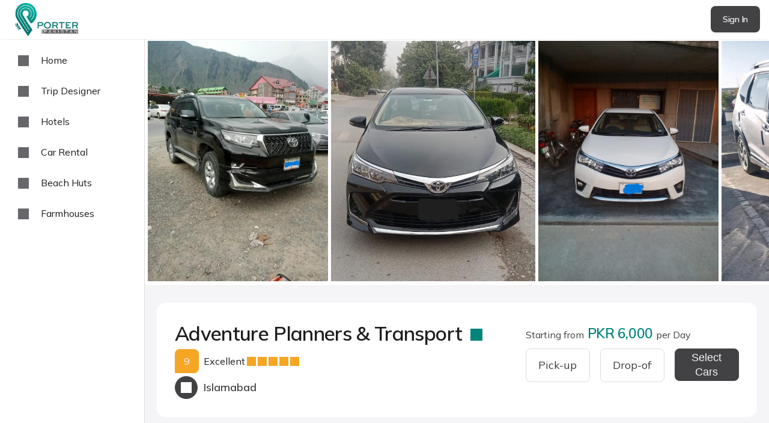

--- FILE ---
content_type: text/html; charset=UTF-8
request_url: https://porterpakistan.com/car-rental/adventure-planners-transport/
body_size: 10421
content:
<!doctype html>
<html class="no-js" lang="en-US">
<head>
    <title>Adventure Planners &amp; Transport - Porter Pakistan</title>
    <!-- Porter Pakistan v5.0.78 -->
    <link rel="shortlink" href="https://porterpakistan.com/"/>
    <link rel="alternate" href="https://porterpakistan.com/" hreflang="en-pk"/>
    <link rel="canonical" href="https://porterpakistan.com/"/>
        <meta charset="UTF-8">
    <meta http-equiv="Content-Type" content="text/html; charset=utf-8">
    <meta name="language" content="English">
    <meta name="revisit-after" content="7 days">
    <meta name="author" content="Waqar Alamgir">
    <meta http-equiv="X-UA-Compatible" content="IE=edge">
    <meta name="facebook-domain-verification" content="8kiregfmeaiu7eo3ha3b1rylvy1xzb" />
    <meta name="viewport" content="width=device-width, initial-scale=1, shrink-to-fit=no">
    <meta name="msapplication-TileColor" content="#199171">
    <meta name="theme-color" content="#fff">
    <meta name="robots" content="index, follow, max-image-preview:large, max-snippet:-1, max-video-preview:-1" />
    <meta name="keywords" content="Adventures Planners &amp; Transport, Book online car, Online book Transport, all type Transport online book," />
    <meta name="description" content="All kinds of vehicles are available for trips and tours  Corolla GLI starting from 4000 Honda BRV starting from 7000 Prado TZ (all models) starting from 9,000 Hiace Grand Cabin starting from 85,00 Coasters (25 seater) starting from 15,000  All rates are per-day rates (without fuel)  Well-trained, experienced, courteous drivers. Our driver&#039;s lot belongs to Mansehra, Gilgit, and Hunza, so they know the native spots and destinations better." />
    <meta property="og:title" content="Adventure Planners &amp; Transport - Porter Pakistan" />
    <meta property="og:description" content="All kinds of vehicles are available for trips and tours  Corolla GLI starting from 4000 Honda BRV starting from 7000 Prado TZ (all models) starting from 9,000 Hiace Grand Cabin starting from 85,00 Coasters (25 seater) starting from 15,000  All rates are per-day rates (without fuel)  Well-trained, experienced, courteous drivers. Our driver&#039;s lot belongs to Mansehra, Gilgit, and Hunza, so they know the native spots and destinations better." />
    <meta property="og:image" content="https://porterpakistan.com/uploads/2023/10/Haris-Travel--(2).jpg" />
    <meta property="og:image:type" content="image/jpeg" />
    <meta property="og:image:width" content="768" />
    <meta property="og:image:height" content="1024" />
    <meta property="og:locale" content="en_US" />
    <meta property="og:type" content="website" />
    <meta property="og:url" content="https://porterpakistan.com/car-rental/adventure-planners-transport" />
    <meta property="og:site_name" content="Porter Pakistan" />
    <meta property="article:publisher" content="https://facebook.com/PorterPakistanOfficial" />
    <meta property="article:modified_time" content="2020-07-27T21:22:05+00:00" />
    <meta name="twitter:title" content="Adventure Planners &amp; Transport - Porter Pakistan">
    <meta name="twitter:description" content="All kinds of vehicles are available for trips and tours  Corolla GLI starting from 4000 Honda BRV starting from 7000 Prado TZ (all models) starting from 9,000 Hiace Grand Cabin starting from 85,00 Coasters (25 seater) starting from 15,000  All rates are per-day rates (without fuel)  Well-trained, experienced, courteous drivers. Our driver&#039;s lot belongs to Mansehra, Gilgit, and Hunza, so they know the native spots and destinations better.">
    <meta name="twitter:image" content="https://porterpakistan.com/uploads/2023/10/Haris-Travel--(2).jpg">
    <meta name="twitter:card" content="summary_large_image" />
    <meta name="twitter:site" content="{{TWIT_H}}" />
    <meta name="twitter:creator" content="@wajrcs_dk">
    <link rel="apple-touch-icon" sizes="180x180" href="https://porterpakistan.com/pp-v5-assets/assets/images/apple-touch-icon.png?v=5.0.78">
    <link rel="icon" type="image/png" sizes="32x32" href="https://porterpakistan.com/pp-v5-assets/assets/images/favicon-32x32.png?v=5.0.78">
    <script type="text/javascript">
        let IMAGE_URL="https://porterpakistan.com/pp-v5-assets/assets/images";
        let TODAY="22/01/2026";
        let PLUS_30DAYS="21/02/2026";
        let TOMORROW="23/01/2026";
        let DATE_FORMAT="dd/mm/yyyy";
        let DATE_DISABLED=[];
                    PLUS_30DAYS="22/02/2026";
                            DATE_DISABLED=[];
            </script>
    <link rel="preconnect" href="https://fonts.googleapis.com">
    <link rel="preconnect" href="https://fonts.gstatic.com" crossorigin>
    <link href="https://fonts.googleapis.com/css2?family=Mulish:wght@200..1000&display=swap" rel="stylesheet">
    <link rel="stylesheet" href="https://porterpakistan.com/pp-v5-assets/assets/css/main.css?v=5.0.78">
    <script type='text/javascript' src='https://porterpakistan.com/pp-v5-assets/assets/js/jquery.min.js?ver=5.0.78'></script>
        <script async src="https://www.googletagmanager.com/gtag/js?id=G-9GJYDHRLTX"></script>
    <script>
        window.dataLayer = window.dataLayer || [];
        function gtag(){dataLayer.push(arguments);}
        gtag('js', new Date());
        gtag('config', 'G-9GJYDHRLTX');
    </script>
    <script async src="https://www.googletagmanager.com/gtag/js?id=AW-10989777730"></script>
    <script>
        window.dataLayer = window.dataLayer || [];
        function gtag(){dataLayer.push(arguments);}
        gtag('js', new Date());
        gtag('config', 'AW-10989777730');
    </script>
    </head>
<body class="m0  hvr   pt65  fw4">
            <header class="bg2 pt5 pb5 pf zi3 w100p pt0 pl0 bs2">
    <section class="df jcsb cai  ml25 mr15 ">
        <div class="df cai">
            <a href="https://porterpakistan.com">
                                    <img class="w105" src="https://porterpakistan.com/pp-v5-assets/assets/images/logo.png?v=5.0.78" alt="Porter Pakistan" />
                            </a>
        </div>
        <div>
                                                <a class="btn-m darker w120 br8 fs14 fw6 tc" href="https://porterpakistan.com/auth-l">Sign In</a>
                                    </div>
    </section>
</header>
        <section id="l-menu" class="pf w220 side oa br1 bg2 pl10 pr10 pt10">
        <a class="df cai p15_20 c1 br8 " href="https://porterpakistan.com">
            <div class="ico w18 h18 home"></div>
            <h6 class="ml20">Home</h6>
        </a>
                    <a class="df cai p15_20 c1 br8 " href="https://porterpakistan.com/trip-designer">
                <div class="ico w18 h18 m-guide"></div>
                <h6 class="ml20">Trip Designer</h6>
            </a>
            <a class="df cai p15_20 c1 br8 " href="https://porterpakistan.com/hotels">
                <div class="ico w18 h18 m-hotel"></div>
                <h6 class="ml20">Hotels</h6>
            </a>
            <a class="df cai p15_20 c1 br8 " href="https://porterpakistan.com/car-rentals">
                <div class="ico w18 h18 m-car"></div>
                <h6 class="ml20">Car Rental</h6>
            </a>
            <a class="df cai p15_20 c1 br8 " href="https://porterpakistan.com/beach-huts">
                <div class="ico w18 h18 m-beach"></div>
                <h6 class="ml20">Beach Huts</h6>
            </a>
            <a class="df cai p15_20 c1 br8 " href="https://porterpakistan.com/farmhouses">
                <div class="ico-w w18 h18 m-farm"></div>
                <h6 class="ml20">Farmhouses</h6>
            </a>
                    </section>
        <main data-id="/car-rental/adventure-planners-transport/" id="main"  class="main " >
                <section class="page-service">
        <div class="bsliderc pr oh bg2 w100p">
            <ul class="bslider tns-slider tns-carousel tns-subpixel tns-calc tns-autowidth tns-horizontal" id="tns1" style="transform:translate3d(0px, 0px, 0px);">
                                                            <li class="tns-item oh tns-slide-active">
                            <a class="db" href="https://porterpakistan.com/uploads/2023/10/Haris-Travel--(2).jpg" data-lightbox="brand-slider">
                                <img class="h400" src="https://porterpakistan.com/uploads/2023/10/Haris-Travel--(2).jpg" alt=""/>
                            </a>
                        </li>
                                                                                <li class="tns-item oh tns-slide-active">
                            <a class="db" href="https://porterpakistan.com/uploads/2024/12/Grande-23.jpg" data-lightbox="brand-slider">
                                <img class="h400" src="https://porterpakistan.com/uploads/2024/12/Grande-23.jpg" alt="Grande-23"/>
                            </a>
                        </li>
                                                                                <li class="tns-item oh tns-slide-active">
                            <a class="db" href="https://porterpakistan.com/uploads/2023/10/Haris-Travel--(13).jpg" data-lightbox="brand-slider">
                                <img class="h400" src="https://porterpakistan.com/uploads/2023/10/Haris-Travel--(13).jpg" alt="Haris Travel  (13)"/>
                            </a>
                        </li>
                                                                                <li class="tns-item oh tns-slide-active">
                            <a class="db" href="https://porterpakistan.com/uploads/2024/12/BRV-23.jpg" data-lightbox="brand-slider">
                                <img class="h400" src="https://porterpakistan.com/uploads/2024/12/BRV-23.jpg" alt="BRV-23"/>
                            </a>
                        </li>
                                                                                <li class="tns-item oh tns-slide-active">
                            <a class="db" href="https://porterpakistan.com/uploads/2023/10/Haris-Travel--(9).jpg" data-lightbox="brand-slider">
                                <img class="h400" src="https://porterpakistan.com/uploads/2023/10/Haris-Travel--(9).jpg" alt="Haris Travel  (9)"/>
                            </a>
                        </li>
                                                                                <li class="tns-item oh tns-slide-active">
                            <a class="db" href="https://porterpakistan.com/uploads/2023/10/Haris-Travel--(6).jpg" data-lightbox="brand-slider">
                                <img class="h400" src="https://porterpakistan.com/uploads/2023/10/Haris-Travel--(6).jpg" alt="Haris Travel  (6)"/>
                            </a>
                        </li>
                                                                                <li class="tns-item oh tns-slide-active">
                            <a class="db" href="https://porterpakistan.com/uploads/2023/10/Haris-Travel--(5).jpg" data-lightbox="brand-slider">
                                <img class="h400" src="https://porterpakistan.com/uploads/2023/10/Haris-Travel--(5).jpg" alt="Haris Travel  (5)"/>
                            </a>
                        </li>
                                                                                <li class="tns-item oh tns-slide-active">
                            <a class="db" href="https://porterpakistan.com/uploads/2023/10/Haris-Travel--(12).jpg" data-lightbox="brand-slider">
                                <img class="h400" src="https://porterpakistan.com/uploads/2023/10/Haris-Travel--(12).jpg" alt="Haris Travel  (12)"/>
                            </a>
                        </li>
                                                                                <li class="tns-item oh tns-slide-active">
                            <a class="db" href="https://porterpakistan.com/uploads/2023/10/Haris-Travel--(11).jpg" data-lightbox="brand-slider">
                                <img class="h400" src="https://porterpakistan.com/uploads/2023/10/Haris-Travel--(11).jpg" alt="Haris Travel  (11)"/>
                            </a>
                        </li>
                                                                                <li class="tns-item oh tns-slide-active">
                            <a class="db" href="https://porterpakistan.com/uploads/2023/10/Haris-Travel--(10).jpg" data-lightbox="brand-slider">
                                <img class="h400" src="https://porterpakistan.com/uploads/2023/10/Haris-Travel--(10).jpg" alt="Haris Travel  (10)"/>
                            </a>
                        </li>
                                                                                <li class="tns-item oh tns-slide-active">
                            <a class="db" href="https://porterpakistan.com/uploads/2023/10/Haris-Travel--(7).jpg" data-lightbox="brand-slider">
                                <img class="h400" src="https://porterpakistan.com/uploads/2023/10/Haris-Travel--(7).jpg" alt="Haris Travel  (7)"/>
                            </a>
                        </li>
                                                                                <li class="tns-item oh tns-slide-active">
                            <a class="db" href="https://porterpakistan.com/uploads/2023/10/Haris-Travel--(3).jpg" data-lightbox="brand-slider">
                                <img class="h400" src="https://porterpakistan.com/uploads/2023/10/Haris-Travel--(3).jpg" alt="Haris Travel  (3)"/>
                            </a>
                        </li>
                                                                                <li class="tns-item oh tns-slide-active">
                            <a class="db" href="https://porterpakistan.com/uploads/2023/10/Haris-Travel--(4).jpg" data-lightbox="brand-slider">
                                <img class="h400" src="https://porterpakistan.com/uploads/2023/10/Haris-Travel--(4).jpg" alt="Haris Travel  (4)"/>
                            </a>
                        </li>
                                                                                <li class="tns-item oh tns-slide-active">
                            <a class="db" href="https://porterpakistan.com/uploads/2024/12/4572ce6e-0cbf-4db1-b01e-31277f3e98c9.jpg" data-lightbox="brand-slider">
                                <img class="h400" src="https://porterpakistan.com/uploads/2024/12/4572ce6e-0cbf-4db1-b01e-31277f3e98c9.jpg" alt="4572ce6e-0cbf-4db1-b01e-31277f3e98c9"/>
                            </a>
                        </li>
                                                                                <li class="tns-item oh tns-slide-active">
                            <a class="db" href="https://porterpakistan.com/uploads/2023/10/Haris-Travel--(1).jpg" data-lightbox="brand-slider">
                                <img class="h400" src="https://porterpakistan.com/uploads/2023/10/Haris-Travel--(1).jpg" alt="Haris Travel  (1)"/>
                            </a>
                        </li>
                                                                                <li class="tns-item oh tns-slide-active">
                            <a class="db" href="https://porterpakistan.com/uploads/2024/12/KIA-Sportage-23.jpg" data-lightbox="brand-slider">
                                <img class="h400" src="https://porterpakistan.com/uploads/2024/12/KIA-Sportage-23.jpg" alt="KIA Sportage-23"/>
                            </a>
                        </li>
                                                </ul>
        </div>
        <div class="c">
            <div class="p30 bg2 br15 mb30 mt30 df mdf jcsb">
                <div class="colW58 designer">
                    <div class="fs32 mb5">Adventure Planners &amp; Transport  <div class="ico verified w20 h20 ml5 dib" title="Verified Service"></div>  </div>
                                            <div class="df cai mb5">
                            <div class="br8_ bg5 w40 pt10 pb10 tc mr8 c3" title="Review Score 9/10">9</div>
                            Excellent
                                                            <div class="ico w15 h15 ml3 star"></div>
                                                            <div class="ico w15 h15 ml3 star"></div>
                                                            <div class="ico w15 h15 ml3 star"></div>
                                                            <div class="ico w15 h15 ml3 star"></div>
                                                            <div class="ico w15 h15 ml3 star"></div>
                                                                                </div>
                                        <h5 class="c4 df cai">
                        <div class="mr10 br50 darker p10">
                            <div class="ico w18 h18 loc2"></div>
                        </div>                                                         Islamabad
                                            </h5>
                                    </div>
                <div class="colW42">
                                            <div class="df fdc rai">
                                                            <div class="c5 fs24 mt5">
                                                                            <span class="fs16 c4">Starting from</span>
                                                                        PKR 6,000
                                                                        <span class="fs16 c4"> per Day</span>
                                </div>
                                                                                                                                                                                            <div class="df mdf jcsb w100p">
                                        <div class="colW33 mt10">
                                            <label class="dn" for="fstart"></label>
                                            <input maxlength="10" type="text" autocomplete="off" class="ddf p15_20 fs18 br8 bg2 w100p bb2" id="fstart" placeholder="Pick-up*" name="start_date" value="" required />
                                        </div>
                                        <div class="colW33 mt10">
                                            <label class="dn" for="fend"></label>
                                            <input maxlength="10" type="text" autocomplete="off" class="ddf p15_20 fs18 br8 bg2 w100p bb2" id="fend" placeholder="Drop-off*" name="end_date" value="" required />
                                        </div>
                                        <div class="colW33 mt10">
                                            <a id="r_btn"></a><button id="price_hotel_car_btn" class="btn darker bb9 br8  h54  fs18 fw5 tc w100p cp df cai jcc">Select Cars</button>
                                        </div>
                                    </div>
                                                                                    </div>
                                    </div>
            </div>
            <div class="df mdf jcsb mb30">
                <div class="mmb15  w100p ">
                    <div class="p30 bg2 br15">
                                                    <h2 class="mb15">About</h2>
                            <p id="m_desc" class="c4">All kinds of vehicles are available for trips and tours<br>
Corolla GLI starting from 6,000<br />
Honda BRV starting from 7,500<br />
Prado TZ (all models) starting from 10,000<br />
Hiace Grand Cabin starting from 10,000<br />
KIA Sportage Starting from 11,000<br />
Revo Starting from 14,500<br />
Coasters (25 seater) starting from 18,000<br>
All rates are per-day rates (without fuel and with out driver allowance)<br>
We have well-trained, experienced, courteous drivers. Our drivers' lot belongs to Mansehra, Gilgit, and Hunza, so they know the native spots and destinations better.</p>
                                            </div>
                </div>
                            </div>
                            <div class="mb30 p30 bg2 br15" id="reqr">
                </div>
                <script>
                    $.ajax({url: "https://porterpakistan.com/prices?service_id=10270&type=car-rental"}).done(function(r) {
                        $('#reqr').html(r);
                    });
                </script>
                                    <div class="mb30 p30 bg2 br15">
                <h2 class="mb5">Reviews</h2>
                <h6 class="mb15">Genuine, verified guest reviews for complete transparency.</h6>
                <div class="mb15 df mdf fw">
                                                                                                                                                                                                                                                                                                            </div>
                <div id="rating_box"></div>
                <script>
                    $.ajax({url: "https://porterpakistan.com/reviews?service_id=10270"}).done(function(r) {
                        $('#rating_box').html(r);
                    });
                </script>
                <form id="realrf" method="post" action="" enctype="multipart/form-data">
                    <input type="hidden" name="_token" value="F1yQcseoAcjTgJFS09AEuAwG9maPNmCehlR0pdmT" autocomplete="off">                    <input maxlength="10" type="hidden" name="service_id" value="10270">
                    <h4 class="mb15 mt15">Share your experience</h4>
                                        <div class="df cai">
                        <div class="df frating">
                            <div data-id="1" class="ico star ml5 cp"></div>
                            <div data-id="2" class="ico star ml5 cp"></div>
                            <div data-id="3" class="ico star ml5 cp"></div>
                            <div data-id="4" class="ico star ml5 cp"></div>
                            <div data-id="5" class="ico star ml5 cp"></div>
                            <input type="hidden" name="rating" id="frating">
                        </div>
                        <div id="frenth" class="ml15">(Click to rate)</div>
                    </div>
                    <div id="frent" class="mt15">
                        <div class="mb15">
                            <label class="mb5" for="image">Did you take a photo of it? Travelers find photos more helpful than text alone.</label>
                            <input type="file" accept="image/png, image/jpeg" class="ddf p15_20 fs18 br8 bb2 bg2 w100p" id="image" name="image">
                        </div>
                        <div class="mb15">
                            <label class="mb5" for="when">When did you travel? *</label>
                            <select class="ddf p15_20 fs18 br8 bb2 bg2 w100p" id="when" name="when" required>
                                                                    <option value="Jan-2026">Jan-2026</option>
                                                                    <option value="Dec-2025">Dec-2025</option>
                                                                    <option value="Nov-2025">Nov-2025</option>
                                                                    <option value="Oct-2025">Oct-2025</option>
                                                                    <option value="Sep-2025">Sep-2025</option>
                                                                    <option value="Aug-2025">Aug-2025</option>
                                                                    <option value="Jul-2025">Jul-2025</option>
                                                                    <option value="Jun-2025">Jun-2025</option>
                                                                    <option value="May-2025">May-2025</option>
                                                                    <option value="Apr-2025">Apr-2025</option>
                                                                    <option value="Mar-2025">Mar-2025</option>
                                                                    <option value="Feb-2025">Feb-2025</option>
                                                                    <option value="Jan-2025">Jan-2025</option>
                                                                    <option value="Dec-2024">Dec-2024</option>
                                                                    <option value="Nov-2024">Nov-2024</option>
                                                                    <option value="Oct-2024">Oct-2024</option>
                                                                    <option value="Sep-2024">Sep-2024</option>
                                                                    <option value="Aug-2024">Aug-2024</option>
                                                                    <option value="Jul-2024">Jul-2024</option>
                                                                    <option value="Jun-2024">Jun-2024</option>
                                                                    <option value="May-2024">May-2024</option>
                                                                    <option value="Apr-2024">Apr-2024</option>
                                                                    <option value="Mar-2024">Mar-2024</option>
                                                                    <option value="Feb-2024">Feb-2024</option>
                                                                    <option value="Jan-2024">Jan-2024</option>
                                                                    <option value="Dec-2023">Dec-2023</option>
                                                                    <option value="Nov-2023">Nov-2023</option>
                                                                    <option value="Oct-2023">Oct-2023</option>
                                                                    <option value="Sep-2023">Sep-2023</option>
                                                                    <option value="Aug-2023">Aug-2023</option>
                                                                    <option value="Jul-2023">Jul-2023</option>
                                                                    <option value="Jun-2023">Jun-2023</option>
                                                                    <option value="May-2023">May-2023</option>
                                                                    <option value="Apr-2023">Apr-2023</option>
                                                            </select>
                        </div>
                        <div class="mb15">
                            <label class="dn" for="title"></label>
                            <input maxlength="255" type="text" class="ddf p15_20 fs18 br8 bb2 bg2 w100p" id="title" name="title" placeholder="Your experience in one word *" required />
                        </div>
                        <div class="mb15">
                            <label class="dn" for="body"></label>
                            <textarea maxlength="2000" id="body" name="body" class="ddf p15_20 fs18 br8 bb2 bg2 w100p" rows="5" placeholder="Review *" required></textarea>
                            Please type upto 2000 characters.
                        </div>
                                                                                                                        
    <div class="range mt15 mb15">
        <label for="fvehicle_condition">Vehicle Condition (9/10)</label>
        <input type="range" min="1" max="10" value="9" onchange="cmr('Vehicle Condition', this)" name="vehicle_condition" class="w100p g-review-f db mt10 mb10 h25" id="fvehicle_condition">
    </div>
    
                                                                    
    <div class="range mt15 mb15">
        <label for="fcomfort">Comfort (9/10)</label>
        <input type="range" min="1" max="10" value="9" onchange="cmr('Comfort', this)" name="comfort" class="w100p g-review-f db mt10 mb10 h25" id="fcomfort">
    </div>
    
                                                                    
    <div class="range mt15 mb15">
        <label for="fair_conditioning">Air Conditioning (9/10)</label>
        <input type="range" min="1" max="10" value="9" onchange="cmr('Air Conditioning', this)" name="air_conditioning" class="w100p g-review-f db mt10 mb10 h25" id="fair_conditioning">
    </div>
    
                                                                    
    <div class="range mt15 mb15">
        <label for="fdrivers_performance">Driver’s Performance (9/10)</label>
        <input type="range" min="1" max="10" value="9" onchange="cmr('Driver’s Performance', this)" name="drivers_performance" class="w100p g-review-f db mt10 mb10 h25" id="fdrivers_performance">
    </div>
    
                                                                    
    <div class="range mt15 mb15">
        <label for="fawareness">Awareness (9/10)</label>
        <input type="range" min="1" max="10" value="9" onchange="cmr('Awareness', this)" name="awareness" class="w100p g-review-f db mt10 mb10 h25" id="fawareness">
    </div>
    
                                                                    
    <div class="range mt15 mb15">
        <label for="fpunctuality">Punctuality (9/10)</label>
        <input type="range" min="1" max="10" value="9" onchange="cmr('Punctuality', this)" name="punctuality" class="w100p g-review-f db mt10 mb10 h25" id="fpunctuality">
    </div>
    
                                                                                        <div class="df cai mt15 mb15">
                                <div id="cm_score" class="br8_ bg5 w40 pt10 pb10 tc mr8 c3">9</div>
                                <span id="cm_text" class="cbDark">Excellent</span>
                            </div>
                                                <div class="df jcc">
                            <button id="add_review" data-loggedIn="false" class="btn db dark w160 bb5 br8 fs18 fw5 tc" name="sent1" type="submit">Add Review</button>
                        </div>
                    </div>
                </form>
                <div class="modal pf pt0 pl0 w100p h100p zi3 dn" id="rpoplogin">
                    <section class="sign-up mh100p bg3 df fdc jcc cai">
                        <div class="p30 bg4 br15 w100p mw400">
                            <div id="spinner" class="df jcc cai h350" style="display:none">
                                <section class="loader"></section>
                            </div>
                            <form id="rfsignin" action="https://porterpakistan.com/auth-lr" method="POST">
                                <input type="hidden" name="_token" value="F1yQcseoAcjTgJFS09AEuAwG9maPNmCehlR0pdmT" autocomplete="off">                                <div class="df jcsb mb15">
                                    <h5>Just few more information</h5>
                                    <div class="cp ico cross" title="Close" onclick="$('#rpoplogin').addClass('dn')"></div>
                                </div>
                                <input type="hidden" name="reviews" id="reviews" value="1" required="">
                                <div class="c6 mb15" id="form_error"></div>

                                <div class="mb15">
                                    <label class="dn" for="su_name"></label>
                                    <input onkeyup="nameUp(this);" maxlength="255" type="text" class="ddf p15_20 fs18 br8 bn bg2 w100p" name="name" id="su_name" placeholder="Your full name *" required />
                                </div>
                                <div class="mb15">
                                    <label class="dn" for="su_phone"></label>
                                    <div class="df">
                                        <div class="dd pr w135 cc">
                                            <div data-dir="left" class="ddf p15_20 fs18 brtlr8 bn bg2 drop darrow cc_text">🇵🇰 +92</div>
                                            <input type="hidden" name="country_code" id="su_country_code" value="+92">
                                            <div class="pa zi1 pl0 pr0 pt100p brl8br mh222 bg2 oa dn a-items">
                                                                                                    <div class="fs18 p15_20 bt1 cp" data-id="+92">🇵🇰 +92</div>
                                                                                                    <div class="fs18 p15_20 bt1 cp" data-id="+93">🇦🇫 +93</div>
                                                                                                    <div class="fs18 p15_20 bt1 cp" data-id="+358">🇦🇽 +358</div>
                                                                                                    <div class="fs18 p15_20 bt1 cp" data-id="+355">🇦🇱 +355</div>
                                                                                                    <div class="fs18 p15_20 bt1 cp" data-id="+213">🇩🇿 +213</div>
                                                                                                    <div class="fs18 p15_20 bt1 cp" data-id="+1684">🇦🇸 +1684</div>
                                                                                                    <div class="fs18 p15_20 bt1 cp" data-id="+376">🇦🇩 +376</div>
                                                                                                    <div class="fs18 p15_20 bt1 cp" data-id="+244">🇦🇴 +244</div>
                                                                                                    <div class="fs18 p15_20 bt1 cp" data-id="+1264">🇦🇮 +1264</div>
                                                                                                    <div class="fs18 p15_20 bt1 cp" data-id="+672">🇦🇶 +672</div>
                                                                                                    <div class="fs18 p15_20 bt1 cp" data-id="+1268">🇦🇬 +1268</div>
                                                                                                    <div class="fs18 p15_20 bt1 cp" data-id="+54">🇦🇷 +54</div>
                                                                                                    <div class="fs18 p15_20 bt1 cp" data-id="+374">🇦🇲 +374</div>
                                                                                                    <div class="fs18 p15_20 bt1 cp" data-id="+297">🇦🇼 +297</div>
                                                                                                    <div class="fs18 p15_20 bt1 cp" data-id="+61">🇦🇺 +61</div>
                                                                                                    <div class="fs18 p15_20 bt1 cp" data-id="+43">🇦🇹 +43</div>
                                                                                                    <div class="fs18 p15_20 bt1 cp" data-id="+994">🇦🇿 +994</div>
                                                                                                    <div class="fs18 p15_20 bt1 cp" data-id="+1242">🇧🇸 +1242</div>
                                                                                                    <div class="fs18 p15_20 bt1 cp" data-id="+973">🇧🇭 +973</div>
                                                                                                    <div class="fs18 p15_20 bt1 cp" data-id="+880">🇧🇩 +880</div>
                                                                                                    <div class="fs18 p15_20 bt1 cp" data-id="+1246">🇧🇧 +1246</div>
                                                                                                    <div class="fs18 p15_20 bt1 cp" data-id="+375">🇧🇾 +375</div>
                                                                                                    <div class="fs18 p15_20 bt1 cp" data-id="+32">🇧🇪 +32</div>
                                                                                                    <div class="fs18 p15_20 bt1 cp" data-id="+501">🇧🇿 +501</div>
                                                                                                    <div class="fs18 p15_20 bt1 cp" data-id="+229">🇧🇯 +229</div>
                                                                                                    <div class="fs18 p15_20 bt1 cp" data-id="+1441">🇧🇲 +1441</div>
                                                                                                    <div class="fs18 p15_20 bt1 cp" data-id="+975">🇧🇹 +975</div>
                                                                                                    <div class="fs18 p15_20 bt1 cp" data-id="+591">🇧🇴 +591</div>
                                                                                                    <div class="fs18 p15_20 bt1 cp" data-id="+387">🇧🇦 +387</div>
                                                                                                    <div class="fs18 p15_20 bt1 cp" data-id="+267">🇧🇼 +267</div>
                                                                                                    <div class="fs18 p15_20 bt1 cp" data-id="+55">🇧🇷 +55</div>
                                                                                                    <div class="fs18 p15_20 bt1 cp" data-id="+246">🇮🇴 +246</div>
                                                                                                    <div class="fs18 p15_20 bt1 cp" data-id="+673">🇧🇳 +673</div>
                                                                                                    <div class="fs18 p15_20 bt1 cp" data-id="+359">🇧🇬 +359</div>
                                                                                                    <div class="fs18 p15_20 bt1 cp" data-id="+226">🇧🇫 +226</div>
                                                                                                    <div class="fs18 p15_20 bt1 cp" data-id="+257">🇧🇮 +257</div>
                                                                                                    <div class="fs18 p15_20 bt1 cp" data-id="+855">🇰🇭 +855</div>
                                                                                                    <div class="fs18 p15_20 bt1 cp" data-id="+237">🇨🇲 +237</div>
                                                                                                    <div class="fs18 p15_20 bt1 cp" data-id="+1">🇨🇦 +1</div>
                                                                                                    <div class="fs18 p15_20 bt1 cp" data-id="+238">🇨🇻 +238</div>
                                                                                                    <div class="fs18 p15_20 bt1 cp" data-id="+ 345">🇰🇾 + 345</div>
                                                                                                    <div class="fs18 p15_20 bt1 cp" data-id="+236">🇨🇫 +236</div>
                                                                                                    <div class="fs18 p15_20 bt1 cp" data-id="+235">🇹🇩 +235</div>
                                                                                                    <div class="fs18 p15_20 bt1 cp" data-id="+56">🇨🇱 +56</div>
                                                                                                    <div class="fs18 p15_20 bt1 cp" data-id="+86">🇨🇳 +86</div>
                                                                                                    <div class="fs18 p15_20 bt1 cp" data-id="+61">🇨🇽 +61</div>
                                                                                                    <div class="fs18 p15_20 bt1 cp" data-id="+61">🇨🇨 +61</div>
                                                                                                    <div class="fs18 p15_20 bt1 cp" data-id="+57">🇨🇴 +57</div>
                                                                                                    <div class="fs18 p15_20 bt1 cp" data-id="+269">🇰🇲 +269</div>
                                                                                                    <div class="fs18 p15_20 bt1 cp" data-id="+242">🇨🇬 +242</div>
                                                                                                    <div class="fs18 p15_20 bt1 cp" data-id="+243">🇨🇩 +243</div>
                                                                                                    <div class="fs18 p15_20 bt1 cp" data-id="+682">🇨🇰 +682</div>
                                                                                                    <div class="fs18 p15_20 bt1 cp" data-id="+506">🇨🇷 +506</div>
                                                                                                    <div class="fs18 p15_20 bt1 cp" data-id="+225">🇨🇮 +225</div>
                                                                                                    <div class="fs18 p15_20 bt1 cp" data-id="+385">🇭🇷 +385</div>
                                                                                                    <div class="fs18 p15_20 bt1 cp" data-id="+53">🇨🇺 +53</div>
                                                                                                    <div class="fs18 p15_20 bt1 cp" data-id="+357">🇨🇾 +357</div>
                                                                                                    <div class="fs18 p15_20 bt1 cp" data-id="+420">🇨🇿 +420</div>
                                                                                                    <div class="fs18 p15_20 bt1 cp" data-id="+45">🇩🇰 +45</div>
                                                                                                    <div class="fs18 p15_20 bt1 cp" data-id="+253">🇩🇯 +253</div>
                                                                                                    <div class="fs18 p15_20 bt1 cp" data-id="+1767">🇩🇲 +1767</div>
                                                                                                    <div class="fs18 p15_20 bt1 cp" data-id="+1849">🇩🇴 +1849</div>
                                                                                                    <div class="fs18 p15_20 bt1 cp" data-id="+593">🇪🇨 +593</div>
                                                                                                    <div class="fs18 p15_20 bt1 cp" data-id="+20">🇪🇬 +20</div>
                                                                                                    <div class="fs18 p15_20 bt1 cp" data-id="+503">🇸🇻 +503</div>
                                                                                                    <div class="fs18 p15_20 bt1 cp" data-id="+240">🇬🇶 +240</div>
                                                                                                    <div class="fs18 p15_20 bt1 cp" data-id="+291">🇪🇷 +291</div>
                                                                                                    <div class="fs18 p15_20 bt1 cp" data-id="+372">🇪🇪 +372</div>
                                                                                                    <div class="fs18 p15_20 bt1 cp" data-id="+251">🇪🇹 +251</div>
                                                                                                    <div class="fs18 p15_20 bt1 cp" data-id="+500">🇫🇰 +500</div>
                                                                                                    <div class="fs18 p15_20 bt1 cp" data-id="+298">🇫🇴 +298</div>
                                                                                                    <div class="fs18 p15_20 bt1 cp" data-id="+679">🇫🇯 +679</div>
                                                                                                    <div class="fs18 p15_20 bt1 cp" data-id="+358">🇫🇮 +358</div>
                                                                                                    <div class="fs18 p15_20 bt1 cp" data-id="+33">🇫🇷 +33</div>
                                                                                                    <div class="fs18 p15_20 bt1 cp" data-id="+594">🇬🇫 +594</div>
                                                                                                    <div class="fs18 p15_20 bt1 cp" data-id="+689">🇵🇫 +689</div>
                                                                                                    <div class="fs18 p15_20 bt1 cp" data-id="+241">🇬🇦 +241</div>
                                                                                                    <div class="fs18 p15_20 bt1 cp" data-id="+220">🇬🇲 +220</div>
                                                                                                    <div class="fs18 p15_20 bt1 cp" data-id="+995">🇬🇪 +995</div>
                                                                                                    <div class="fs18 p15_20 bt1 cp" data-id="+49">🇩🇪 +49</div>
                                                                                                    <div class="fs18 p15_20 bt1 cp" data-id="+233">🇬🇭 +233</div>
                                                                                                    <div class="fs18 p15_20 bt1 cp" data-id="+350">🇬🇮 +350</div>
                                                                                                    <div class="fs18 p15_20 bt1 cp" data-id="+30">🇬🇷 +30</div>
                                                                                                    <div class="fs18 p15_20 bt1 cp" data-id="+299">🇬🇱 +299</div>
                                                                                                    <div class="fs18 p15_20 bt1 cp" data-id="+1473">🇬🇩 +1473</div>
                                                                                                    <div class="fs18 p15_20 bt1 cp" data-id="+590">🇬🇵 +590</div>
                                                                                                    <div class="fs18 p15_20 bt1 cp" data-id="+1671">🇬🇺 +1671</div>
                                                                                                    <div class="fs18 p15_20 bt1 cp" data-id="+502">🇬🇹 +502</div>
                                                                                                    <div class="fs18 p15_20 bt1 cp" data-id="+44">🇬🇬 +44</div>
                                                                                                    <div class="fs18 p15_20 bt1 cp" data-id="+224">🇬🇳 +224</div>
                                                                                                    <div class="fs18 p15_20 bt1 cp" data-id="+245">🇬🇼 +245</div>
                                                                                                    <div class="fs18 p15_20 bt1 cp" data-id="+595">🇬🇾 +595</div>
                                                                                                    <div class="fs18 p15_20 bt1 cp" data-id="+509">🇭🇹 +509</div>
                                                                                                    <div class="fs18 p15_20 bt1 cp" data-id="+379">🇻🇦 +379</div>
                                                                                                    <div class="fs18 p15_20 bt1 cp" data-id="+504">🇭🇳 +504</div>
                                                                                                    <div class="fs18 p15_20 bt1 cp" data-id="+852">🇭🇰 +852</div>
                                                                                                    <div class="fs18 p15_20 bt1 cp" data-id="+36">🇭🇺 +36</div>
                                                                                                    <div class="fs18 p15_20 bt1 cp" data-id="+354">🇮🇸 +354</div>
                                                                                                    <div class="fs18 p15_20 bt1 cp" data-id="+91">🇮🇳 +91</div>
                                                                                                    <div class="fs18 p15_20 bt1 cp" data-id="+62">🇮🇩 +62</div>
                                                                                                    <div class="fs18 p15_20 bt1 cp" data-id="+98">🇮🇷 +98</div>
                                                                                                    <div class="fs18 p15_20 bt1 cp" data-id="+964">🇮🇶 +964</div>
                                                                                                    <div class="fs18 p15_20 bt1 cp" data-id="+353">🇮🇪 +353</div>
                                                                                                    <div class="fs18 p15_20 bt1 cp" data-id="+44">🇮🇲 +44</div>
                                                                                                    <div class="fs18 p15_20 bt1 cp" data-id="+972">🇮🇱 +972</div>
                                                                                                    <div class="fs18 p15_20 bt1 cp" data-id="+39">🇮🇹 +39</div>
                                                                                                    <div class="fs18 p15_20 bt1 cp" data-id="+1876">🇯🇲 +1876</div>
                                                                                                    <div class="fs18 p15_20 bt1 cp" data-id="+81">🇯🇵 +81</div>
                                                                                                    <div class="fs18 p15_20 bt1 cp" data-id="+44">🇯🇪 +44</div>
                                                                                                    <div class="fs18 p15_20 bt1 cp" data-id="+962">🇯🇴 +962</div>
                                                                                                    <div class="fs18 p15_20 bt1 cp" data-id="+77">🇰🇿 +77</div>
                                                                                                    <div class="fs18 p15_20 bt1 cp" data-id="+254">🇰🇪 +254</div>
                                                                                                    <div class="fs18 p15_20 bt1 cp" data-id="+686">🇰🇮 +686</div>
                                                                                                    <div class="fs18 p15_20 bt1 cp" data-id="+850">🇰🇵 +850</div>
                                                                                                    <div class="fs18 p15_20 bt1 cp" data-id="+82">🇰🇷 +82</div>
                                                                                                    <div class="fs18 p15_20 bt1 cp" data-id="+965">🇰🇼 +965</div>
                                                                                                    <div class="fs18 p15_20 bt1 cp" data-id="+996">🇰🇬 +996</div>
                                                                                                    <div class="fs18 p15_20 bt1 cp" data-id="+856">🇱🇦 +856</div>
                                                                                                    <div class="fs18 p15_20 bt1 cp" data-id="+371">🇱🇻 +371</div>
                                                                                                    <div class="fs18 p15_20 bt1 cp" data-id="+961">🇱🇧 +961</div>
                                                                                                    <div class="fs18 p15_20 bt1 cp" data-id="+266">🇱🇸 +266</div>
                                                                                                    <div class="fs18 p15_20 bt1 cp" data-id="+231">🇱🇷 +231</div>
                                                                                                    <div class="fs18 p15_20 bt1 cp" data-id="+218">🇱🇾 +218</div>
                                                                                                    <div class="fs18 p15_20 bt1 cp" data-id="+423">🇱🇮 +423</div>
                                                                                                    <div class="fs18 p15_20 bt1 cp" data-id="+370">🇱🇹 +370</div>
                                                                                                    <div class="fs18 p15_20 bt1 cp" data-id="+352">🇱🇺 +352</div>
                                                                                                    <div class="fs18 p15_20 bt1 cp" data-id="+853">🇲🇴 +853</div>
                                                                                                    <div class="fs18 p15_20 bt1 cp" data-id="+389">🇲🇰 +389</div>
                                                                                                    <div class="fs18 p15_20 bt1 cp" data-id="+261">🇲🇬 +261</div>
                                                                                                    <div class="fs18 p15_20 bt1 cp" data-id="+265">🇲🇼 +265</div>
                                                                                                    <div class="fs18 p15_20 bt1 cp" data-id="+60">🇲🇾 +60</div>
                                                                                                    <div class="fs18 p15_20 bt1 cp" data-id="+960">🇲🇻 +960</div>
                                                                                                    <div class="fs18 p15_20 bt1 cp" data-id="+223">🇲🇱 +223</div>
                                                                                                    <div class="fs18 p15_20 bt1 cp" data-id="+356">🇲🇹 +356</div>
                                                                                                    <div class="fs18 p15_20 bt1 cp" data-id="+692">🇲🇭 +692</div>
                                                                                                    <div class="fs18 p15_20 bt1 cp" data-id="+596">🇲🇶 +596</div>
                                                                                                    <div class="fs18 p15_20 bt1 cp" data-id="+222">🇲🇷 +222</div>
                                                                                                    <div class="fs18 p15_20 bt1 cp" data-id="+230"> +230</div>
                                                                                                    <div class="fs18 p15_20 bt1 cp" data-id="+262">🇾🇹 +262</div>
                                                                                                    <div class="fs18 p15_20 bt1 cp" data-id="+52">🇲🇽 +52</div>
                                                                                                    <div class="fs18 p15_20 bt1 cp" data-id="+691">🇫🇲 +691</div>
                                                                                                    <div class="fs18 p15_20 bt1 cp" data-id="+373">🇲🇩 +373</div>
                                                                                                    <div class="fs18 p15_20 bt1 cp" data-id="+377">🇲🇨 +377</div>
                                                                                                    <div class="fs18 p15_20 bt1 cp" data-id="+976">🇲🇳 +976</div>
                                                                                                    <div class="fs18 p15_20 bt1 cp" data-id="+382">🇲🇪 +382</div>
                                                                                                    <div class="fs18 p15_20 bt1 cp" data-id="+1664">🇲🇸 +1664</div>
                                                                                                    <div class="fs18 p15_20 bt1 cp" data-id="+212">🇲🇦 +212</div>
                                                                                                    <div class="fs18 p15_20 bt1 cp" data-id="+258">🇲🇿 +258</div>
                                                                                                    <div class="fs18 p15_20 bt1 cp" data-id="+95">🇲🇲 +95</div>
                                                                                                    <div class="fs18 p15_20 bt1 cp" data-id="+264">🇳🇦 +264</div>
                                                                                                    <div class="fs18 p15_20 bt1 cp" data-id="+674">🇳🇷 +674</div>
                                                                                                    <div class="fs18 p15_20 bt1 cp" data-id="+977">🇳🇵 +977</div>
                                                                                                    <div class="fs18 p15_20 bt1 cp" data-id="+31">🇳🇱 +31</div>
                                                                                                    <div class="fs18 p15_20 bt1 cp" data-id="+599">🇳🇱 +599</div>
                                                                                                    <div class="fs18 p15_20 bt1 cp" data-id="+687">🇳🇨 +687</div>
                                                                                                    <div class="fs18 p15_20 bt1 cp" data-id="+64">🇳🇿 +64</div>
                                                                                                    <div class="fs18 p15_20 bt1 cp" data-id="+505">🇳🇮 +505</div>
                                                                                                    <div class="fs18 p15_20 bt1 cp" data-id="+227">🇳🇪 +227</div>
                                                                                                    <div class="fs18 p15_20 bt1 cp" data-id="+234">🇳🇬 +234</div>
                                                                                                    <div class="fs18 p15_20 bt1 cp" data-id="+683">🇳🇺 +683</div>
                                                                                                    <div class="fs18 p15_20 bt1 cp" data-id="+672">🇳🇫 +672</div>
                                                                                                    <div class="fs18 p15_20 bt1 cp" data-id="+1670">🏳 +1670</div>
                                                                                                    <div class="fs18 p15_20 bt1 cp" data-id="+47">🇳🇴 +47</div>
                                                                                                    <div class="fs18 p15_20 bt1 cp" data-id="+968">🇴🇲 +968</div>
                                                                                                    <div class="fs18 p15_20 bt1 cp" data-id="+680">🇵🇼 +680</div>
                                                                                                    <div class="fs18 p15_20 bt1 cp" data-id="+970">🇵🇸 +970</div>
                                                                                                    <div class="fs18 p15_20 bt1 cp" data-id="+507">🇵🇦 +507</div>
                                                                                                    <div class="fs18 p15_20 bt1 cp" data-id="+675">🇵🇬 +675</div>
                                                                                                    <div class="fs18 p15_20 bt1 cp" data-id="+595">🇵🇾 +595</div>
                                                                                                    <div class="fs18 p15_20 bt1 cp" data-id="+51">🇵🇪 +51</div>
                                                                                                    <div class="fs18 p15_20 bt1 cp" data-id="+63">🇵🇭 +63</div>
                                                                                                    <div class="fs18 p15_20 bt1 cp" data-id="+872">🇵🇳 +872</div>
                                                                                                    <div class="fs18 p15_20 bt1 cp" data-id="+48">🇵🇱 +48</div>
                                                                                                    <div class="fs18 p15_20 bt1 cp" data-id="+351">🇵🇹 +351</div>
                                                                                                    <div class="fs18 p15_20 bt1 cp" data-id="+1939">🇵🇷 +1939</div>
                                                                                                    <div class="fs18 p15_20 bt1 cp" data-id="+974">🇶🇦 +974</div>
                                                                                                    <div class="fs18 p15_20 bt1 cp" data-id="+40">🇷🇴 +40</div>
                                                                                                    <div class="fs18 p15_20 bt1 cp" data-id="+7">🇷🇺 +7</div>
                                                                                                    <div class="fs18 p15_20 bt1 cp" data-id="+250">🇷🇼 +250</div>
                                                                                                    <div class="fs18 p15_20 bt1 cp" data-id="+262">🇷🇪 +262</div>
                                                                                                    <div class="fs18 p15_20 bt1 cp" data-id="+590">🇧🇱 +590</div>
                                                                                                    <div class="fs18 p15_20 bt1 cp" data-id="+290">🇸🇭 +290</div>
                                                                                                    <div class="fs18 p15_20 bt1 cp" data-id="+1869">🇰🇳 +1869</div>
                                                                                                    <div class="fs18 p15_20 bt1 cp" data-id="+1758">🇱🇨 +1758</div>
                                                                                                    <div class="fs18 p15_20 bt1 cp" data-id="+590">🇲🇫 +590</div>
                                                                                                    <div class="fs18 p15_20 bt1 cp" data-id="+508">🇵🇲 +508</div>
                                                                                                    <div class="fs18 p15_20 bt1 cp" data-id="+1784">🇻🇨 +1784</div>
                                                                                                    <div class="fs18 p15_20 bt1 cp" data-id="+685">🇼🇸 +685</div>
                                                                                                    <div class="fs18 p15_20 bt1 cp" data-id="+378">🇸🇲 +378</div>
                                                                                                    <div class="fs18 p15_20 bt1 cp" data-id="+239">🇸🇹 +239</div>
                                                                                                    <div class="fs18 p15_20 bt1 cp" data-id="+966">🇸🇩 +966</div>
                                                                                                    <div class="fs18 p15_20 bt1 cp" data-id="+221">🇸🇳 +221</div>
                                                                                                    <div class="fs18 p15_20 bt1 cp" data-id="+381">🇷🇸 +381</div>
                                                                                                    <div class="fs18 p15_20 bt1 cp" data-id="+248">🇸🇨 +248</div>
                                                                                                    <div class="fs18 p15_20 bt1 cp" data-id="+232">🇸🇱 +232</div>
                                                                                                    <div class="fs18 p15_20 bt1 cp" data-id="+65">🇸🇬 +65</div>
                                                                                                    <div class="fs18 p15_20 bt1 cp" data-id="+421">🇸🇰 +421</div>
                                                                                                    <div class="fs18 p15_20 bt1 cp" data-id="+386">🇸🇮 +386</div>
                                                                                                    <div class="fs18 p15_20 bt1 cp" data-id="+677">🇸🇧 +677</div>
                                                                                                    <div class="fs18 p15_20 bt1 cp" data-id="+252">🇸🇴 +252</div>
                                                                                                    <div class="fs18 p15_20 bt1 cp" data-id="+27">🇿🇦 +27</div>
                                                                                                    <div class="fs18 p15_20 bt1 cp" data-id="+211">🇸🇸 +211</div>
                                                                                                    <div class="fs18 p15_20 bt1 cp" data-id="+500">🇬🇸 +500</div>
                                                                                                    <div class="fs18 p15_20 bt1 cp" data-id="+34">🇪🇸 +34</div>
                                                                                                    <div class="fs18 p15_20 bt1 cp" data-id="+94">🇱🇰 +94</div>
                                                                                                    <div class="fs18 p15_20 bt1 cp" data-id="+249">🇸🇩 +249</div>
                                                                                                    <div class="fs18 p15_20 bt1 cp" data-id="+597">🇸🇷 +597</div>
                                                                                                    <div class="fs18 p15_20 bt1 cp" data-id="+47">🇸🇯 +47</div>
                                                                                                    <div class="fs18 p15_20 bt1 cp" data-id="+268">🇸🇿 +268</div>
                                                                                                    <div class="fs18 p15_20 bt1 cp" data-id="+46">🇸🇪 +46</div>
                                                                                                    <div class="fs18 p15_20 bt1 cp" data-id="+41">🇨🇭 +41</div>
                                                                                                    <div class="fs18 p15_20 bt1 cp" data-id="+963">🇸🇾 +963</div>
                                                                                                    <div class="fs18 p15_20 bt1 cp" data-id="+886">🇹🇼 +886</div>
                                                                                                    <div class="fs18 p15_20 bt1 cp" data-id="+992">🇹🇯 +992</div>
                                                                                                    <div class="fs18 p15_20 bt1 cp" data-id="+255">🇹🇿 +255</div>
                                                                                                    <div class="fs18 p15_20 bt1 cp" data-id="+66">🇹🇭 +66</div>
                                                                                                    <div class="fs18 p15_20 bt1 cp" data-id="+670">🇹🇱 +670</div>
                                                                                                    <div class="fs18 p15_20 bt1 cp" data-id="+228">🇹🇬 +228</div>
                                                                                                    <div class="fs18 p15_20 bt1 cp" data-id="+690">🇹🇰 +690</div>
                                                                                                    <div class="fs18 p15_20 bt1 cp" data-id="+676">🇹🇴 +676</div>
                                                                                                    <div class="fs18 p15_20 bt1 cp" data-id="+1868">🇹🇹 +1868</div>
                                                                                                    <div class="fs18 p15_20 bt1 cp" data-id="+216">🇹🇳 +216</div>
                                                                                                    <div class="fs18 p15_20 bt1 cp" data-id="+90">🇹🇷 +90</div>
                                                                                                    <div class="fs18 p15_20 bt1 cp" data-id="+993">🇹🇲 +993</div>
                                                                                                    <div class="fs18 p15_20 bt1 cp" data-id="+1649">🇹🇨 +1649</div>
                                                                                                    <div class="fs18 p15_20 bt1 cp" data-id="+688">🇹🇻 +688</div>
                                                                                                    <div class="fs18 p15_20 bt1 cp" data-id="+256">🇺🇬 +256</div>
                                                                                                    <div class="fs18 p15_20 bt1 cp" data-id="+380">🇺🇦 +380</div>
                                                                                                    <div class="fs18 p15_20 bt1 cp" data-id="+971">🇦🇪 +971</div>
                                                                                                    <div class="fs18 p15_20 bt1 cp" data-id="+44">🇬🇧 +44</div>
                                                                                                    <div class="fs18 p15_20 bt1 cp" data-id="+1">🇺🇸 +1</div>
                                                                                                    <div class="fs18 p15_20 bt1 cp" data-id="+598">🇺🇾 +598</div>
                                                                                                    <div class="fs18 p15_20 bt1 cp" data-id="+998">🇺🇿 +998</div>
                                                                                                    <div class="fs18 p15_20 bt1 cp" data-id="+678">🇻🇺 +678</div>
                                                                                                    <div class="fs18 p15_20 bt1 cp" data-id="+58">🇻🇪 +58</div>
                                                                                                    <div class="fs18 p15_20 bt1 cp" data-id="+84">🇻🇳 +84</div>
                                                                                                    <div class="fs18 p15_20 bt1 cp" data-id="+1284">🇻🇬 +1284</div>
                                                                                                    <div class="fs18 p15_20 bt1 cp" data-id="+1340">🇻🇮 +1340</div>
                                                                                                    <div class="fs18 p15_20 bt1 cp" data-id="+681">🇼🇫 +681</div>
                                                                                                    <div class="fs18 p15_20 bt1 cp" data-id="+967">🇾🇪 +967</div>
                                                                                                    <div class="fs18 p15_20 bt1 cp" data-id="+260">🇿🇲 +260</div>
                                                                                                    <div class="fs18 p15_20 bt1 cp" data-id="+263">🇿🇼 +263</div>
                                                                                            </div>
                                        </div>
                                        <input id="su_phone" maxlength="10" type="text" class="ddf p15_20_0 fs18 brblr8 bn bg2 f1" name="phone" placeholder="Enter 10 digits i.e. 3318494185 *" required />
                                    </div>
                                </div>
                                <div class="mb15">
                                    <label class="mb5 dn" for="su_email"></label>
                                    <input id="su_email" maxlength="255" type="email" class="ddf p15_20 fs18 br8 bn bg2 w100p" name="email" placeholder="Your email *" required />
                                </div>
                                <div class="mb15">
                                    <label class="mb5" for="su_password"></label>
                                    <input id="su_password" maxlength="255" type="password" class="ddf p15_20 fs18 br8 bn bg2 w100p" name="password" placeholder="Your password *" required />
                                </div>
                                <div class="mb15">
                                    <label class="dn" for="su_confirm_password"></label>
                                    <input id="su_confirm_password" maxlength="255" type="password" class="ddf p15_20 fs18 br8 bn bg2 w100p" name="confirm_password" placeholder="Re-type password *" required />
                                </div>
                                <div class="mb15">
                                    Password should be at least 6 characters long.
                                </div>
                                <div class="mb15">
                                    By clicking "Submit", you agree and accept our <a href="https://porterpakistan.com/terms-and-conditions">Terms</a> & <a href="https://porterpakistan.com/privacy-policy">Privacy Policy</a>
                                </div>
                                <button type="submit" class="btn dark w100p bb5 br8 fs18 fw5 tc">Submit</button>
                            </form>
                        </div>
                    </section>
                </div>
            </div>
            <div class="mb30 p30 bg2 br15">
                <h2>Gallery</h2>
                <div class="slides">
                                                                        <div class="colW20F fl f20p pr15 mt15">
                                <a href="https://porterpakistan.com/uploads/2023/10/Haris-Travel--(2).jpg" data-lightbox="brand-slider-2">
                                    <img class="br8 w100p" loading=lazy src="https://porterpakistan.com/uploads/2023/10/Haris-Travel--(2)-300x300.jpg" alt="">
                                </a>
                            </div>
                                                                                                <div class="colW20F fl f20p pr15 mt15">
                                <a href="https://porterpakistan.com/uploads/2024/12/Grande-23.jpg" data-lightbox="brand-slider-2">
                                    <img class="br8 w100p" loading=lazy src="https://porterpakistan.com/uploads/2024/12/Grande-23-300x300.jpg" alt="Grande-23">
                                </a>
                            </div>
                                                                                                <div class="colW20F fl f20p pr15 mt15">
                                <a href="https://porterpakistan.com/uploads/2023/10/Haris-Travel--(13).jpg" data-lightbox="brand-slider-2">
                                    <img class="br8 w100p" loading=lazy src="https://porterpakistan.com/uploads/2023/10/Haris-Travel--(13)-300x300.jpg" alt="Haris Travel  (13)">
                                </a>
                            </div>
                                                                                                <div class="colW20F fl f20p pr15 mt15">
                                <a href="https://porterpakistan.com/uploads/2024/12/BRV-23.jpg" data-lightbox="brand-slider-2">
                                    <img class="br8 w100p" loading=lazy src="https://porterpakistan.com/uploads/2024/12/BRV-23-300x300.jpg" alt="BRV-23">
                                </a>
                            </div>
                                                                                                <div class="colW20F fl f20p pr15 mt15">
                                <a href="https://porterpakistan.com/uploads/2023/10/Haris-Travel--(9).jpg" data-lightbox="brand-slider-2">
                                    <img class="br8 w100p" loading=lazy src="https://porterpakistan.com/uploads/2023/10/Haris-Travel--(9)-300x300.jpg" alt="Haris Travel  (9)">
                                </a>
                            </div>
                                                                                                <div class="colW20F fl f20p pr15 mt15">
                                <a href="https://porterpakistan.com/uploads/2023/10/Haris-Travel--(6).jpg" data-lightbox="brand-slider-2">
                                    <img class="br8 w100p" loading=lazy src="https://porterpakistan.com/uploads/2023/10/Haris-Travel--(6)-300x300.jpg" alt="Haris Travel  (6)">
                                </a>
                            </div>
                                                                                                <div class="colW20F fl f20p pr15 mt15">
                                <a href="https://porterpakistan.com/uploads/2023/10/Haris-Travel--(5).jpg" data-lightbox="brand-slider-2">
                                    <img class="br8 w100p" loading=lazy src="https://porterpakistan.com/uploads/2023/10/Haris-Travel--(5)-300x300.jpg" alt="Haris Travel  (5)">
                                </a>
                            </div>
                                                                                                <div class="colW20F fl f20p pr15 mt15">
                                <a href="https://porterpakistan.com/uploads/2023/10/Haris-Travel--(12).jpg" data-lightbox="brand-slider-2">
                                    <img class="br8 w100p" loading=lazy src="https://porterpakistan.com/uploads/2023/10/Haris-Travel--(12)-300x300.jpg" alt="Haris Travel  (12)">
                                </a>
                            </div>
                                                                                                <div class="colW20F fl f20p pr15 mt15">
                                <a href="https://porterpakistan.com/uploads/2023/10/Haris-Travel--(11).jpg" data-lightbox="brand-slider-2">
                                    <img class="br8 w100p" loading=lazy src="https://porterpakistan.com/uploads/2023/10/Haris-Travel--(11)-300x300.jpg" alt="Haris Travel  (11)">
                                </a>
                            </div>
                                                                                                <div class="colW20F fl f20p pr15 mt15">
                                <a href="https://porterpakistan.com/uploads/2023/10/Haris-Travel--(10).jpg" data-lightbox="brand-slider-2">
                                    <img class="br8 w100p" loading=lazy src="https://porterpakistan.com/uploads/2023/10/Haris-Travel--(10)-300x300.jpg" alt="Haris Travel  (10)">
                                </a>
                            </div>
                                                                                                <div class="colW20F fl f20p pr15 mt15">
                                <a href="https://porterpakistan.com/uploads/2023/10/Haris-Travel--(7).jpg" data-lightbox="brand-slider-2">
                                    <img class="br8 w100p" loading=lazy src="https://porterpakistan.com/uploads/2023/10/Haris-Travel--(7)-300x300.jpg" alt="Haris Travel  (7)">
                                </a>
                            </div>
                                                                                                <div class="colW20F fl f20p pr15 mt15">
                                <a href="https://porterpakistan.com/uploads/2023/10/Haris-Travel--(3).jpg" data-lightbox="brand-slider-2">
                                    <img class="br8 w100p" loading=lazy src="https://porterpakistan.com/uploads/2023/10/Haris-Travel--(3)-300x300.jpg" alt="Haris Travel  (3)">
                                </a>
                            </div>
                                                                                                <div class="colW20F fl f20p pr15 mt15">
                                <a href="https://porterpakistan.com/uploads/2023/10/Haris-Travel--(4).jpg" data-lightbox="brand-slider-2">
                                    <img class="br8 w100p" loading=lazy src="https://porterpakistan.com/uploads/2023/10/Haris-Travel--(4)-300x300.jpg" alt="Haris Travel  (4)">
                                </a>
                            </div>
                                                                                                <div class="colW20F fl f20p pr15 mt15">
                                <a href="https://porterpakistan.com/uploads/2024/12/4572ce6e-0cbf-4db1-b01e-31277f3e98c9.jpg" data-lightbox="brand-slider-2">
                                    <img class="br8 w100p" loading=lazy src="https://porterpakistan.com/uploads/2024/12/4572ce6e-0cbf-4db1-b01e-31277f3e98c9-300x300.jpg" alt="4572ce6e-0cbf-4db1-b01e-31277f3e98c9">
                                </a>
                            </div>
                                                                                                <div class="colW20F fl f20p pr15 mt15">
                                <a href="https://porterpakistan.com/uploads/2023/10/Haris-Travel--(1).jpg" data-lightbox="brand-slider-2">
                                    <img class="br8 w100p" loading=lazy src="https://porterpakistan.com/uploads/2023/10/Haris-Travel--(1)-300x300.jpg" alt="Haris Travel  (1)">
                                </a>
                            </div>
                                                                                                <div class="colW20F fl f20p pr15 mt15">
                                <a href="https://porterpakistan.com/uploads/2024/12/KIA-Sportage-23.jpg" data-lightbox="brand-slider-2">
                                    <img class="br8 w100p" loading=lazy src="https://porterpakistan.com/uploads/2024/12/KIA-Sportage-23-300x300.jpg" alt="KIA Sportage-23">
                                </a>
                            </div>
                                                            </div>
                <div class="cb"></div>
            </div>
        </div>
    </section>
    <script src="https://porterpakistan.com/pp-v5-assets/assets/js/tiny-slider.js?v=5.0.78"></script>
    <script src="https://porterpakistan.com/pp-v5-assets/assets/js/bootstrap-datepicker.min.js?v=5.0.78"></script>
    <script src="https://porterpakistan.com/pp-v5-assets/assets/js/lightbox.js?v=5.0.78"></script>
            <script>
            function loadSubService(pb, fstart, fend) {
                pb.html('Loading.....').attr('disabled');
                let start = fstart.val();
                let end = '';
                if (fend.length) {
                    end = fend.val();
                    if (end !== '') {
                        end = '&end_date='+end;
                    }
                }
                $.get('https://porterpakistan.com/prices?service_id=10270&type=car-rental&start_date='+start+end, function (r) {
                    $('#reqr').html(r);
                    pb.html('Show Prices').removeAttr('disabled');
                    $('#r_btn').trigger('click');
                });
            }
            let fstart = $('#fstart');
            let fend = $('#fend');
            let pbh = $('#price_hotel_car_btn');
            let pbb = $('#price_beach_btn');
            if (fstart.length === 1) {
                fstart.datepicker({
                    format: DATE_FORMAT,
                    startDate: TODAY,
                    endDate: "22/04/2026",
                    todayBtn: 'linked',
                    todayHighlight: true,
                    autoclose: true,
                    disableTouchKeyboard: true,
                    readonly: true,
                    datesDisabled: DATE_DISABLED
                }).attr("readonly", "readonly");
            }
            if (fend.length === 1) {
                fend.datepicker({
                    format: DATE_FORMAT,
                    startDate: TOMORROW,
                    endDate: "22/04/2026",
                    todayBtn: 'linked',
                    todayHighlight: true,
                    autoclose: true,
                    disableTouchKeyboard: true,
                    readonly: true,
                    datesDisabled: DATE_DISABLED
                }).attr("readonly", "readonly");
            }
            pbh.click(function() {
                if (fstart.val()!=='' && fend.val()!=='') {
                    loadSubService(pbh, fstart, fend);
                } else {
                    fstart.focus();
                    fend.focus();
                }
                return false;
            });
            pbb.click(function() {
                if (fstart.val() !== '') {
                    loadSubService(pbb, fstart, fend);
                } else {
                    fstart.focus();
                }
                return false;
            });
        </script>
                <footer class="pt60 pb60 bg4">
            <div class="c df mdf jcsb mb15">
                <div class="colW66">
                    <h4 class="mb10">About Us</h4>
                    <p class="mb20 mw570">
                        We at Porter Pakistan, specialize in organizing travel and tourism services all over Pakistan.
                        Travel comfortably while encountering new people and places! Our friendly team is always there
                        to answer with any information you need. Join and discover the beauty of Pakistan with us!
                    </p>
                    <h4 class="mb10">Contact Us</h4>
                    <p>
                        Contact us on <a href="tel:+923313767837">+923313767837</a>
                                                    or <a href="tell:+923312070037">+923312070037</a>
                                                (WhatsApp chat only)
                    </p>
                    <p class="mb20">E-mail us at <a href="mailto:info@porterpakistan.com">info@porterpakistan.com</a></p>
                </div>
                <div class="colW33">
                    <div class="df">
                        <div class="colW50">
                            <h5 class="mb15">Services</h5>
                            <ul class="ulb fs16 menu2">
                                <li><a href="https://porterpakistan.com/digibook">DigiBook</a></li>
                                <li><a href="https://porterpakistan.com/trip-designer">Trip Designer</a></li>
                                <li><a href="https://porterpakistan.com/hotels">Hotels</a></li>
                                <li><a href="https://porterpakistan.com/car-rentals">Car Rental</a></li>
                                <li><a href="https://porterpakistan.com/beach-huts">Beach Huts</a></li>
                                <li><a href="https://porterpakistan.com/farmhouses">Farmhouses</a></li>
                            </ul>
                        </div>
                        <div class="colW50">
                            <h5 class="mb15">Quick Links</h5>
                            <ul class="ulb fs16 menu2">
                                <li><a href="https://porterpakistan.com/about-us">About us</a></li>
                                <li><a href="https://porterpakistan.com/contact-us">Contact us</a></li>
                                <li><a href="https://porterpakistan.com/blogs">Blogs</a></li>
                                <li><a href="https://porterpakistan.com/customers-reviews">Customer Reviews</a></li>
                                <li><a href="https://porterpakistan.com/privacy-policy">Privacy Policy</a></li>
                                <li><a href="https://porterpakistan.com/terms-and-conditions">Terms &amp; Conditions</a></li>
                            </ul>
                        </div>
                    </div>
                </div>
            </div>
            <div class="c df mdf jcsb cai">
                <div class="colW66 mmb15">
                    <p class="mtc"><a href="https://porterpakistan.com">Porter Pakistan</a> Copyright &copy; 2019 - 2026</p>
                </div>
                <div class="colW33 df mjcc">
                    <a class="mr15" target="_blank" href="https://twitter.com/PorterPakistan">
                        <div class="ico w40 h40 tw" title="Follow us on Twitter"></div>
                    </a>
                    <a class="mr15" target="_blank" href="https://web.whatsapp.com/send?phone=923312070037&amp;text=&amp;source=&amp;data=">
                        <div class="ico w40 h40 wa" title="Contact us on WhatsApp"></div>
                    </a>
                    <a class="mr15" target="_blank" href="https://facebook.com/PorterPakistanOfficial">
                        <div class="ico w40 h40 fb" title="Like us on Facebook"></div>
                    </a>
                    <a class="mr15" target="_blank" href="https://instagram.com/PorterPakistanOfficial">
                        <div class="ico w40 h40 it" title="Follow us on Instagram"></div>
                    </a>
                    <a class="mr15" target="_blank" href="https://www.linkedin.com/company/porter-pakistan">
                        <div class="ico w40 h40 li" title="Join us on LinkedIn"></div>
                    </a>
                    <a target="_blank" href="https://www.tiktok.com/@porterpakistan">
                        <div class="ico w40 h40 tt" title="Follow us on TikTok"></div>
                    </a>
                </div>
            </div>
        </footer>
            </main>
        <script type='text/javascript' src='https://porterpakistan.com/pp-v5-assets/assets/js/main.js?ver=5.0.78'></script>
    <script>
        !function(f,b,e,v,n,t,s)
        {if(f.fbq)return;n=f.fbq=function(){n.callMethod?
            n.callMethod.apply(n,arguments):n.queue.push(arguments)};
            if(!f._fbq)f._fbq=n;n.push=n;n.loaded=!0;n.version='2.0';
            n.queue=[];t=b.createElement(e);t.async=!0;
            t.src=v;s=b.getElementsByTagName(e)[0];
            s.parentNode.insertBefore(t,s)}(window, document,'script',
            'https://connect.facebook.net/en_US/fbevents.js');
        fbq('init', '588542001733440');
        fbq('track', 'PageView');
    </script>
    <noscript>
        <img height="1" width="1" style="display:none" src="https://www.facebook.com/tr?id=588542001733440&ev=PageView&noscript=1" alt=""/>
    </noscript>
</body>
</html>


--- FILE ---
content_type: application/javascript
request_url: https://porterpakistan.com/pp-v5-assets/assets/js/main.js?ver=5.0.78
body_size: 6337
content:
function vehiclesLoaderDesktop(id)
{
    $('.vehicle_text').html('&nbsp;');
    $('#vehicle').val('');
    $.get('/trip-designer-vehicles?sd='+id, function(data) {
        let ls = $('#vehicle_ls');
        ls.html('');
        if (data.data) {
            const adults = $('#adults').val();
            $.each(data.data, function(index, vehicleType) {
                // Determine whether to hide the div based on `adults` and `location_id`
                const shouldHide = adults > vehicleType.location_id;
                const displayStyle = shouldHide ? 'style="display:none"' : '';
                const html = `
                    <div class="fs18 p15_20 bt1 cp vehicleType" id="${vehicleType.slug}" data-limit1="${vehicleType.is_featured}"
                         data-limit2="${vehicleType.location_id}" data-id="${vehicleType.slug}" ${displayStyle}>
                        ${vehicleType.title}
                    </div>
                `;
                ls.append(html);
            });
            dropdown('.vehicle', '.vehicle_text', false, []);
        }
    });
}

function sliderServices()
{
    let w = $(window).width();
    let gs = $('.l-slider');
    let fp = $('.l-slider .flex-prev');
    let fn = $('.l-slider .flex-next');
    if (w > 810 && gs.length>0) {
        gs.flexslider({
            animation: 'slide',
            controlNav: !1,
            minItems: 2,
            maxItems: 4,
            direction: 'horizontal',
            itemWidth: 150,
            itemMargin: 15
        });
        fp.html('');
        fn.html('');
    }

    let cs = $('.cell-slider');
    if (w <= 810 && cs.length>0) {
        cs.flexslider({
            animation: 'slide',
            controlNav: !1,
            minItems: 1,
            maxItems: 1,
            direction: 'horizontal',
            itemWidth: 150,
            itemMargin: 0
        });
        fp.html('');
        fn.html('');
    } else {
        if (cs.length > 0) {
            cs.flexslider({
                animation: 'slide',
                controlNav: !1,
                minItems: 1,
                maxItems: 3,
                direction: 'horizontal',
                itemWidth: 150,
                itemMargin: 0
            });
            fp.html('');
            fn.html('');
        }
    }
}

function sliderAds()
{
    let s = $('.flex-slider');
    if (s.length > 0) {
        s.flexslider({
            animation: "slide",
            animationLoop: false,
            controlNav: false,
            nav: false,
            directionNav:false
        });
    }
}

function sliderDetail()
{
    if ($('.bslider').length > 0) {
        tns({
            container: '.bslider',
            nav: false,
            loop: false,
            lazyload: false,
            autoWidth: true,
            autoHeight: true
        });
    }
}

function responsive()
{
}

function showHideMe(b, bb)
{
    let slicer = 4;
    b = $(b);
    let bbb = $(bb+' a');
    bb = $(bb);
    if  (b.length <= slicer) {
        bb.hide();
    } else {
        let i = 0;
        b.each(function(){
            i++;
            if (i>slicer) {
                $(this).hide();
            }
        });
    }
    bbb.click(function()
    {
        let bbbStart = parseInt(bbb.attr('data-index'))*slicer;
        let bbbEnd = bbbStart+slicer;
        b.each(function(){
            let id = parseInt($(this).attr('data-id'));
            if (id > bbbStart && id <= bbbEnd) {
                $(this).show();
            }
        });
        if (b.length <= bbbEnd) {
            bb.hide();
        }
        let ind = parseInt(bbb.attr('data-index'));
        ind++;
        bbb.attr('data-index', ind);
    });
}

function addActive(autocompleteItems, currentFocus)
{
    $(autocompleteItems+' div').removeClass('active');
    $(autocompleteItems+' div').each(function(index){
        if (index === currentFocus) {
            $(this).addClass('active');
        }
    });
}

function checkDisplay(autocomplete)
{
    let returnIs = false;
    $(autocomplete+' .a-items div').each(function(){
        if ($(this).css('display') !== 'none') {
            returnIs = true;
        }
    });
    return returnIs;
}

function dropdown(autocomplete, element, inp, data)
{
    let currentFocus = -1;
    let showTimer;

    $(autocomplete+' '+element).off('click').click(function(){
        if ($(autocomplete).attr('data-tooltip') && checkDisplay(autocomplete)===false) {
            $(autocomplete + ' .tool-tip').removeClass('dn');
            if (showTimer) {
                clearTimeout(showTimer);
            }
            showTimer = setTimeout(function (){
                $(autocomplete + ' .tool-tip').addClass('dn');
            }, 5000);
        } else {
            $(autocomplete + ' .tool-tip').addClass('dn');
            let show = $(this).parent().children('.a-items');
            $(this).parent().find('.a-items div').removeClass('active');
            currentFocus = -1;
            let dir = $(this).attr('data-dir');
            if (show.css('display') === 'none') {
                $(this).addClass('active');
                if (dir === "left") {
                    $(this).removeClass('brtlr8').addClass('brtl8');
                } else {
                    $(this).removeClass('br8').addClass('brl8tr');
                }
                show.show();
            } else {
                $(this).removeClass('active');
                if (dir === "left") {
                    $(this).addClass('brtlr8').removeClass('brtl8');
                } else {
                    $(this).addClass('br8').removeClass('brl8tr');
                }
                show.hide();
            }
        }
        return false;
    });

    bindAutocompleteItems(autocomplete, element, inp, data.length, data);

    if (data.length > 0) {
        let maxFocus = 0;
        let oldText = '';
        $(autocomplete+' '+element).keyup(function(e){
            $(this).parent().children('input[type=hidden]').val('');
            let text = $(this).val();
            if (text !== '') {
                let newData = [];
                for (let i = 0; i<data.length; i++) {
                    let post = data[i][1].toUpperCase().indexOf(text.toUpperCase());
                    if (post !== -1) {
                        newData.push(data[i]);
                    }
                }
                maxFocus = newData.length;
                bindAutocompleteItems(autocomplete, element, inp, true, newData);
            } else {
                maxFocus = data.length;
                bindAutocompleteItems(autocomplete, element, inp, true, data);
            }
            if (oldText !== text) {
                currentFocus = -1;
            }
            if (e.keyCode === 40) {
                currentFocus++;
                if (currentFocus >= maxFocus) {
                    currentFocus = 0;
                }
                addActive(autocomplete+' .a-items', currentFocus);
            } else if (e.keyCode === 38) {
                currentFocus--;
                if (currentFocus < 0) {
                    currentFocus = maxFocus-1;
                }
                addActive(autocomplete+' .a-items', currentFocus);
            } else if (e.keyCode === 13) {
                if (currentFocus > -1) {
                    $(autocomplete+' .a-items div').each(function(index){
                        if (index === currentFocus) {
                            $(this).trigger('click');
                        }
                    });
                }
            }
            oldText = text;
            return false;
        });
    }
}

function selectDestinationMain(that, bool)
{
    if (bool === true) {
        let e = $(that);
        let d = $('#d');
        d.val(e.attr('data-id'));
        $('.trip_destinations_text').html(e.html());
        if (d.length > 0 && d.attr('data-type') === 'days') {
            $('#nd').val('');
            $('.nod').html('Number of days');
            $('.number_trip_days div').hide();
            $('.number_trip_days div.spinner').show();
            $.get('/trip-designer-days?sd='+$('#sd').val()+'&location_id='+d.val(), function(data) {
                $('.number_trip_days div.spinner').hide();
                if (data.data) {
                    for (let i=0; i<data.data.length; i++) {
                        $('.number_trip_days div[data-id='+data.data[i].price+']').show();
                    }
                }
            });
        }
    }
    return bool;
}

function bindAutocompleteItems(a, element, inp, isThereData, data)
{
    if (isThereData) {
        $(a+' .a-items').html('');
        for (let i=0; i<data.length; i++) {
            $(a+' .a-items').append('<div class="fs18 p15_20 bt1 cp" data-id="'+data[i][0]+'">'+data[i][1]+'</div>')
        }
    }
    $(a+' .a-items div').click(function(){
        if ($(this).attr('data-id') !== '') {
            $(this).parent().parent().children('input[type=hidden]').val($(this).attr('data-id'));
            if (a === ".trip_start_destinations") {
                let d = $('#sd');
                let startDate = $('#fstart').val();
                if (d.length > 0 && d.attr('data-type') === 'destinations') {
                    $('#d').val('');
                    $('.trip_destinations_text').html('Trip Destination');
                    $('.trip_destinations_ div').hide();
                    $('.trip_destinations_ div.spinner').show();
                    $.get('/trip-designer-destinations?sd='+d.val()+'&start_date='+startDate, function(data) {
                        $('.trip_destinations_ div.spinner').hide();
                        if (data.data) {
                            let lll = $('.trip_destinations_');
                            lll.html('');
                            for (let i=0; i<data.data.length; i++) {
                                if (data.data[i].info) {
                                    lll.append('<div onclick="return selectDestinationMain(this, false);" class="fs18 p15_20 bt1 cp" data-id="">'+data.data[i].title+' <span class="fs14 c7">('+data.data[i].info+')</span></div>');
                                } else {
                                    lll.append('<div onclick="return selectDestinationMain(this, true);" class="fs18 p15_20 bt1 cp" data-id="'+data.data[i].id+'">'+data.data[i].title+'</div>');
                                }
                            }
                        }
                    });
                    vehiclesLoaderDesktop(d.val());
                }
            }
            if (a === ".trip_destinations") {
                let d = $('#d');
                if (d.length > 0 && d.attr('data-type') === 'days') {
                    $('#nd').val('');
                    $('.nod').html('Number of days');
                    $('.number_trip_days div').hide();
                    $('.number_trip_days div.spinner').show();
                    $.get('/trip-designer-days?sd='+$('#sd').val()+'&location_id='+d.val(), function(data) {
                        $('.number_trip_days div.spinner').hide();
                        if (data.data) {
                            for (let i=0; i<data.data.length; i++) {
                                $('.number_trip_days div[data-id='+data.data[i].price+']').show();
                            }
                        }
                    });
                }
            }
            if (a === ".numberofdays") {
                let d = $('#d');
                $('#trip').val('');
                $('.trip_type_text').html('Trip type');
                $('.trip_types_list div').hide();
                $('.trip_types_list div.spinner2').show();
                $.get('/trip-designer-trip-types?sd='+$('#sd').val()+'&location_id='+d.val()+'&nd='+$('#nd').val(), function(data) {
                    $('.trip_types_list div.spinner2').hide();
                    if (data.data) {
                        for (let i=0; i<data.data.length; i++) {
                            $('.trip_types_list div[data-id='+data.data[i].keywords+']').show();
                        }
                    }
                });
            }
            if (a === ".vehicle") {
                $('#vehicle').attr('data-limit1', $(this).attr('data-limit1')).attr('data-limit2', $(this).attr('data-limit2'));
            }
            if (inp) {
                $(this).parent().parent().children(element).val($(this).html()).trigger('click');
            } else {
                $(this).parent().parent().children(element).html($(this).html()).trigger('click');
            }
        }
        return false;
    });
}

function dropdownDocument(a)
{
    $(document).click(function (){
        for (let i=0; i<a.length; i++) {
            $(a[i]).children('.a-items').css('display', 'none');
            $(a[i] + ' input').removeClass('active').addClass('br8');
            $(a[i] + ' .drop').removeClass('active').addClass('br8');
        }
        $('.dropdown-menu').each(function(){
            $(this).removeClass('show');
        });
        $('.dropdown-toggle').each(function(){
            $(this).removeClass('show');
            if ($(this).hasClass('dd-menu')) {
                $(this).removeClass('active');
            }
        });
        $('#m-menu').addClass('dn');
        $('#user-menu').removeClass('bg4');
    });
}

function bootstrap()
{
    function hotelTrip() {
        $('#search_trips').toggleClass('active').toggleClass('c3');
        $('#search_stays').toggleClass('active').toggleClass('c3');
        $('#search_form_trips').toggleClass('dn');
        $('#search_form_stays').toggleClass('dn');
    }
    $('#search_trips').click(function() {
        hotelTrip();
    });
    $('#search_stays').click(function() {
        hotelTrip();
    });

    $('#user-menu').click(function(){
        $(this).toggleClass('bg4', '');
        $('#m-menu').toggleClass('dn', '');
        return false;
    });

    $('#mob-menu-b').click(function(){
        $('header').toggleClass('bs2', '');
        $('#mob-menu').toggleClass('dn', '');
        return false;
    });

    $('.accordion > .h').click(function() {
        $('.accordion > .h').removeClass('bg4');
        $('.accordion > .b').slideUp();
        $(this).addClass('bg4').next().slideDown();
        return false;
    });
}

function fRating(that)
{
    const id = that.attr('data-id');
    $('.frating div').each(function()
    {
        if ($(this).attr('data-id') <= id) {
            $(this).attr('class', 'ico star ml5 cp');
        } else {
            $(this).attr('class', 'ico star-empty ml5 cp');
        }
    });
    $('#frating').val(id);
    let text = '';
    if (id === "1") {
        text = 'Terrible Service';
    }
    if (id === "2") {
        text = 'Poor Service';
    }
    if (id === "3") {
        text = 'Average Service';
    }
    if (id === "4") {
        text = 'Fair Service';
    }
    if (id === "5") {
        text = 'Excellent service';
    }
    $('#frenth').html(text);
}

function details()
{
    sliderDetail();
    $('#frent').hide();
    let hoverChk = 0;
    $('.frating div').hover(function()
    {
        if (hoverChk === 0) {
            fRating($(this));
        }
    }).click(function()
    {
        hoverChk = 1;
        fRating($(this));
        $('#frent').show();
        $('#when').focus();
    });

    $("#r_btn").click(function() {
        $([document.documentElement, document.body]).animate({
            scrollTop: $("#reqr").offset().top - 80
        }, 500);
    });

    let formVal = 0;
    const f = $('#rfsignin');
    f.submit(function() {
        const form = $(this);
        const url = form.attr('action');
        const l = $('#spinner');
        f.hide();
        l.show();
        $.ajax({
            type: "POST",
            url: url,
            data: form.serialize(),
            success: function(data)
            {
                if (data === "1") {
                    formVal = 1;
                    $('#realrf').submit();
                } else {
                    l.hide();
                    f.show();
                    $('#form_error').html(data);
                }
            }
        });
        return false;
    });
    $('#realrf').submit(function() {
        let ret = false;
        if ($('#add_review').attr('data-loggedIn') === 'false') {
            if (formVal === 0) {
                $('#rpoplogin').removeClass('dn');
                $('#su_name').focus();
            } else {
                ret = true;
            }
        } else {
            ret = true;
        }
        return ret;
    });
}

function forms()
{
    function setSameDayForFStart(selected)
    {
        let nextDate = new Date(selected.date.valueOf());
        nextDate.setDate(nextDate.getDate());
        fstart.datepicker('setDate', nextDate);
    }
    function setSameDayForFEnd(selected)
    {
        let nextDate = new Date(selected.date.valueOf());
        nextDate.setDate(nextDate.getDate());
        fend.datepicker('setDate', nextDate);
    }
    function setNextDayForFEnd(selected)
    {
        let nextDate = new Date(selected.date.valueOf());
        nextDate.setDate(nextDate.getDate() + 1);
        fend.datepicker('setDate', nextDate);
    }
    function setPrevDayForFEnd(selected)
    {
        let prevDate = new Date(selected.date.valueOf());
        prevDate.setDate(prevDate.getDate() - 1);
        fstart.datepicker('setDate', prevDate);
    }

    function returnFormatted()
    {
        let start = fstart.val().split('/');
        let end = fend.val().split('/');
        start = new Date(parseInt(start[2]), parseInt(start[1])-1, parseInt(start[0]));
        end = new Date(parseInt(end[2]), parseInt(end[1])-1, parseInt(end[0]));
        return [start, end];
    }

    let fstart = $('#fstart');
    let fend = $('#fend');
    if (fstart.length > 0) {
        fstart.datepicker({
            format: DATE_FORMAT,
            startDate: TODAY,
            endDate: PLUS_30DAYS,
            todayBtn: 'linked',
            todayHighlight: true,
            autoclose: true,
            disableTouchKeyboard: true,
            readonly: true,
            datesDisabled: DATE_DISABLED
        }).attr("readonly", "readonly").on('changeDate', function(selected){
            if (fend.length > 0) {
                if (fend.val() === '') {
                    // Auto set next day
                    setNextDayForFEnd(selected);
                } else {
                    if (fstart.attr('data-type') === 'hotel') {
                        // Auto set next day if start date is in past
                        let dateRange = returnFormatted();
                        if (dateRange[0].getTime() >= dateRange[1].getTime()) {
                            setNextDayForFEnd(selected);
                        }
                    } else {
                        // Auto set next day if start date is in past
                        let dateRange = returnFormatted();
                        if (dateRange[0].getTime() >= dateRange[1].getTime()) {
                            setSameDayForFEnd(selected);
                        }
                    }
                }
                fend.focus();
            } else {
                let sdc = $('#sd_ls_child1');
                if (sdc.length > 0) {
                    $('#sd').val('');
                    $('.t_start_destination_text').html('Choose starting point *').addClass('c8');
                    sdc.show();
                    $('#sd_ls_child2').hide();
                }
                let s = $('.trip_start_destinations_text');
                if (s.length > 0) {
                    $('.trip_start_destinations .a-items div').show();
                    $('#sd').val('');
                    s.html('Starting Point');
                }
            }
        });
        fend.datepicker({
            format: DATE_FORMAT,
            startDate: TOMORROW,
            endDate: PLUS_30DAYS,
            todayBtn: 'linked',
            todayHighlight: true,
            autoclose: true,
            disableTouchKeyboard: true,
            readonly: true,
            datesDisabled: DATE_DISABLED
        }).attr("readonly", "readonly").on('changeDate', function(selected){
            if (fstart.val() === '') {
                // Auto set next day
                setPrevDayForFEnd(selected);
            } else {
                if (fstart.attr('data-type') === 'hotel') {
                    // Auto set next day if start date is in past
                    let dateRange = returnFormatted();
                    if (dateRange[0].getTime() >= dateRange[1].getTime()) {
                        setPrevDayForFEnd(selected);
                    }
                } else {
                    // Auto set same day if start date is in past
                    let dateRange = returnFormatted();
                    if (dateRange[0].getTime() >= dateRange[1].getTime()) {
                        setSameDayForFStart(selected);
                    }
                }
            }
        });
    }

    $('#searchbtn').click(function(){
        let sto = $('#st');
        let st = sto.val();
        $('#search_form').attr('action', st);
        sto.val('');
        return true;
    });

    $('input[type=radio][name=budget], input[type=radio][name=rating], input[type=radio][name=category], input[type=radio][name=quality], input[type=radio][name=pool], input[type=radio][name=bedrooms]').on('change', function() {
        $('#searchbtn').trigger('click');
    });

    sm('.ser-btn', '.ser-fil');
    sm('.sor-btn', '.sor-fil');

    dropdown('.cc', '.cc_text', false, []);
}

function sm(x, y)
{
    $(x).click(function(){
        $(this).removeClass('mobdb').addClass('mobdn');
        $(y).removeClass('mobdn').addClass('mobdb');
    });
}

function naiveRound(num, decimalPlaces)
{
    const p = Math.pow(10, decimalPlaces);
    return Math.round(num * p) / p;
}

function scm(sum, sumIndex)
{
    const cm_val = naiveRound(sum / sumIndex, 1);
    $('#cm_score').html(cm_val);
    if (cm_val <= 5) {
        $('#cm_text').html('Poor')
    }
    if (cm_val > 5 && cm_val < 7.5) {
        $('#cm_text').html('Fair')
    }
    if (cm_val >= 7.5) {
        $('#cm_text').html('Excellent')
    }
}

function cm(r, that)
{
    const v_js = $(that).val();
    $(that).parent().find('label').html(r+' ('+v_js+'/10)');
    const sum1 = parseInt($('#ffreewifi').val());
    let sum = parseInt($('#fcleanliness').val()) + parseInt($('#ffacilities').val()) + parseInt($('#fstaff').val()) + parseInt($('#flocation').val());
    const sum3 = parseInt($('#ffood').val());
    let sumI = 4;
    if ($('#ffreewificheck').length > 0) {
        sum = sum + sum1;
        sumI = sumI + 1;
    }
    if ($('#ffoodcheck').is(':checked')) {
        sum = sum + sum3;
        sumI = sumI + 1;
    }
    scm(sum, sumI);
}

function cmr(r, that)
{
    let v=$(that).val();
    $(that).parent().find('label').html(r+' ('+v+'/10)');
    let sumI = 0;
    let sum = 0;
    $('.g-review-f').each(function(){
        sum = sum + parseInt($(this).val());
        sumI = sumI + 1;
    });
    scm(sum, sumI);
}

function sort(nu) {
    $('#sort').val(nu);
    let sto = $('#st');
    let sf = $('#search_form');
    let st = sto.val();
    sf.attr('action', st);
    sto.val('');
    sf.submit();
    return false;
}

function validateBookRooms()
{
    let c = false;
    let f = [];
    $('#b_form select').each(function() {
        if (parseInt($(this).val()) > 0) {
            let x = [$(this).attr('data-id'), $(this).val()];
            f.push(x);
            c = true;
        }
    });
    if (c === false) {
        alert('Please select one or more rooms that you want to book');
    } else {
        window.location.href = $('#b_form').attr('action') + JSON.stringify(f);
    }
    return false;
}

function validateBookHuts()
{
    let c = false;
    let f = [];
    $('#b_form input[type="radio"]').each(function() {
        if ($(this).is(':checked')) {
            let x = [$(this).attr('data-id'), $(this).val()];
            f.push(x);
            c = true;
        }
    });
    if (c === false) {
        alert('Please select one hut that you want to book');
    } else {
        window.location.href = $('#b_form').attr('action') + JSON.stringify(f);
    }
    return false;
}

function updateTrips(aF, d, rooms)
{
    let v = aF;
    if (v === '') {
        v = 0;
    }
    let p = parseInt(d.attr('data-price'));
    let a = parseInt(v);
    d.html(a);
    let total = p*a*rooms;
    $('#total').html(total.toLocaleString()).attr('data-value', total);
    $('#total2').html(total.toLocaleString()).attr('data-value', total);
    let discount = $('#code').attr('data-value');
    updatePrice(discount);
}

function getNumberDays(start, end)
{
    let date1 = new Date(start[2]+'-'+start[1]+'-'+start[0]);
    let date2 = new Date(end[2]+'-'+end[1]+'-'+end[0]);
    let differenceInTime = date2.getTime() - date1.getTime();
    return Math.ceil(differenceInTime / (1000 * 3600 * 24));
}

function updateOthers(d, fstart, fend, r, type)
{
    if (fstart.length > 0 && fstart.val() !== '') {
        let days = getNumberDays(fstart.val().split('/'), fend.val().split('/'));
        if (type !== 'hotel') {
            days++;
        }
        let rooms = 1;
        if (r.length > 0 && r.attr('type')!=='hidden') {
            rooms = r.val();
        }
        updateTrips(days, d, rooms);
    }
}

function booking()
{
    let d = $('#number_days');
    if (d.length > 0) {
        let r = $('#rooms');
        let fstart = $('#fstart');
        let fend = $('#fend');
        updateOthers(d, fstart, fend, r, d.attr('data-type'));
        fstart.change(function() {
            updateOthers(d, fstart, fend, r, d.attr('data-type'));
        });
        fend.change(function() {
            updateOthers(d, fstart, fend, r, d.attr('data-type'));
        });
        r.change(function() {
            updateOthers(d, fstart, fend, r, d.attr('data-type'));
        });
    }

    $('#booking_form').submit(function(e){
        let validation = $('#validation');
        if (validation.val() === '0') {
            let startDate = $('#fstart');
            if (startDate.val() !== '') {
                validation.val('1');
                let code = $('#code');
                if (code.val() !== '') {
                    validation.val('0');
                    if ($('#code_text').val() === '') {
                        validation.val('1');
                    }
                    $('#booking_form').submit();
                } else {
                    $('#booking_form').submit();
                }
            }
            e.preventDefault();
            e.stopPropagation();
        }
    });
}

function nameUp(that) {
    let name = $(that).val();
    const arr = name.split(' ');
    for (let i = 0; i < arr.length; i++) {
        arr[i] = arr[i].charAt(0).toUpperCase() + arr[i].slice(1);
    }
    name = arr.join(' ');
    $(that).val(name);
}

function home(all) {
    sliderServices();
    if (all) {
        sliderAds();
        showHideMe('.list_location', '#list_location_btn');
        showHideMe('.list_service', '#list_service_btn');
        if (typeof(data_destinations_1) != 'undefined') {
            dropdown('.destinations_1', '#destination_1', true, data_destinations_1);
            dropdown('.destinations_2', '#destination_2', true, data_destinations_2);
        }
        if (typeof(data_destinations_3) != 'undefined') {
            dropdown('.destinations_3', '#destination_3', true, data_destinations_3);
        }
        dropdown('.trip_start_destinations', '.trip_start_destinations_text', false, []);
        dropdown('.trip_destinations', '.trip_destinations_text', false, []);
        dropdown('.numberofdays', '.numberofdays_text', false, []);
        dropdown('.trip_type', '.trip_type_text', false, []);
        dropdown('.vehicle', '.vehicle_text', false, []);
        dropdown('.no_of_rooms', '.rooms_text', false, []);
        dropdownDocument([
            '.destinations_1', '.destinations_2', '.destinations_3', '.numberofdays', '.nofdays', '.service_type',
            '.trip_type', '.vehicle', '.trip_destinations', '.trip_start_destinations', '.no_of_rooms'
        ]);
    }
}

function search() {
    dropdown('.service_type', '.service_type_text', false, []);
    $('#sorting').click(function(){
        $('#sorting-btn').removeClass('mdn');
        $(this).addClass('mdn');
    });
    $('#search').click(function(){
        $('#search_form').removeClass('mdn');
        $(this).addClass('mdn');
    });
}

function apply(serviceId)
{
    let code = $('#code');
    let codeField = $('#code_text');
    if (code.val() !== '') {
        codeField.val('');
        $.ajax({
            type: 'GET',
            url: '/booking/verifyCode?service_id='+serviceId+'&type='+code.attr('data-type')+'&code=' + code.val(),
            success: function (data) {
                if (data.success === false) {
                    alert(data.message);
                } else {
                    $('#apply_btn').hide();
                    code.attr('disabled', 'disabled');
                    codeField.val(code.val());
                    code.attr('data-value', data.data);
                    updatePrice(data.discount, data.discount_p);
                }
            }
        });
    }
}

function updatePrice(discount, discountP)
{
    if (discount) {
        let total = $('#total');
        let total_new = $('#total_new');
        let total2 = $('#total2');
        let total2_new = $('#total2_new');
        total.css('text-decoration', 'line-through');
        total2.css('text-decoration', 'line-through');
        let newTotalOrg = parseInt(total.attr('data-value'));
        let newTotal = newTotalOrg - discount;
        if (discountP > 0) {
            discountP = Math.floor(newTotalOrg * discountP / 100);
            if (discountP < discount) {
                newTotal = newTotalOrg - discountP;
            }
        }
        total_new.html(newTotal.toLocaleString()).show();
        total2_new.html(newTotal.toLocaleString()).show();
    }
}

$(document).ready(function() {
    home(1);
    search();
    responsive();
    bootstrap();
    details();
    forms();
    booking();
});

$(window).resize(function() {
    home(0);
});
